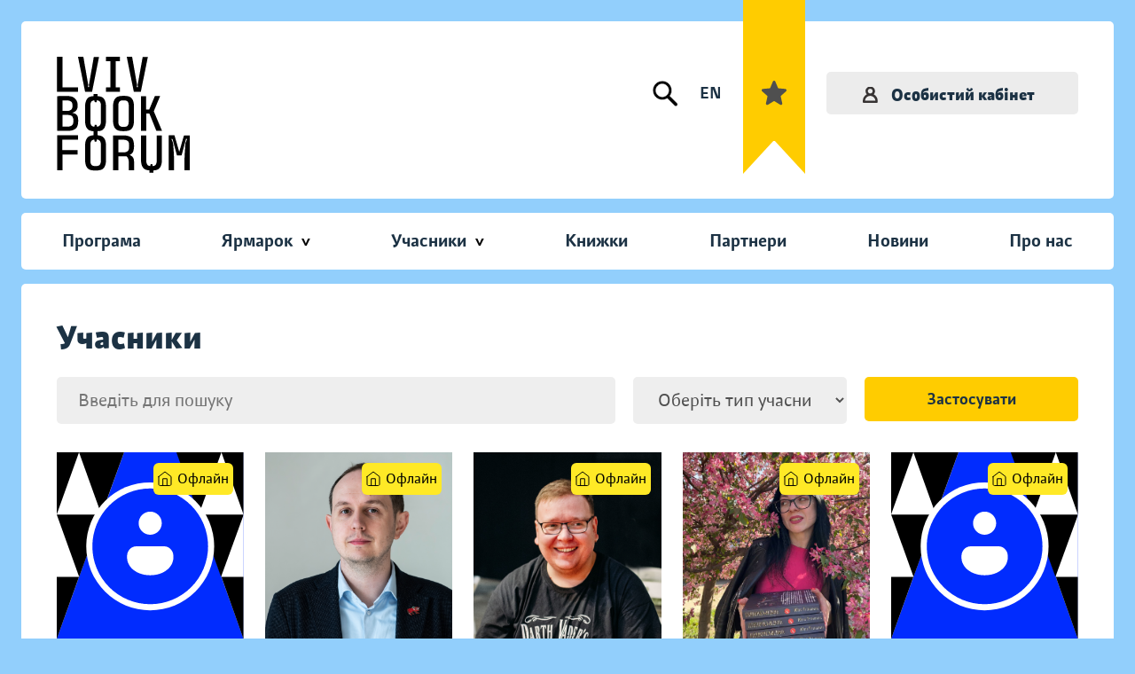

--- FILE ---
content_type: image/svg+xml
request_url: https://bookforum.ua/images/person_placeholder2.svg
body_size: 465
content:
<svg width="336" height="336" viewBox="0 0 336 336" fill="none" xmlns="http://www.w3.org/2000/svg">
<g clip-path="url(#clip0_3512_19238)">
<rect width="336" height="336" fill="#012CFE"/>
<path d="M-0.310074 336L121 0H-200L-80 336H-0.310074Z" fill="white"/>
<path d="M-0.218578 112L-40 0H40L-0.218578 112Z" fill="black"/>
<path d="M40.2787 224L0 112H81L40.2787 224Z" fill="black"/>
<path d="M-0.218578 336L-40 224H40L-0.218578 336Z" fill="black"/>
<path d="M80.2787 112L40 0H121L80.2787 112Z" fill="black"/>
<path d="M415.69 336L537 0H216L336 336H415.69Z" fill="white"/>
<path d="M255.279 112L215 0H296L255.279 112Z" fill="black"/>
<path d="M295.279 224L255 112H336L295.279 224Z" fill="black"/>
<path d="M335.781 112L296 0H376L335.781 112Z" fill="black"/>
<path d="M335.781 336L296 224H376L335.781 336Z" fill="black"/>
<circle cx="168" cy="169" r="115" fill="white"/>
<path d="M272 169C272 196.583 261.043 223.035 241.539 242.539C222.035 262.043 195.583 273 168 273C140.417 273 113.965 262.043 94.4609 242.539C74.9571 223.035 64 196.583 64 169C64 141.417 74.9571 114.965 94.4609 95.4609C113.965 75.9571 140.417 65 168 65C195.583 65 222.035 75.9571 241.539 95.4609C261.043 114.965 272 141.417 272 169ZM130.914 174.491C128.091 177.61 126.488 181.642 126.4 185.848V189.176C126.4 206.17 143.394 221 168 221C192.606 221 209.6 206.17 209.6 189.176V185.848C209.512 181.642 207.909 177.61 205.086 174.491C203.65 172.808 201.872 171.448 199.872 170.502C197.871 169.555 195.693 169.043 193.48 169H142.52C140.307 169.043 138.129 169.555 136.128 170.502C134.128 171.448 132.35 172.808 130.914 174.491ZM168 148.2C173.516 148.2 178.807 146.009 182.708 142.108C186.609 138.207 188.8 132.917 188.8 127.4C188.8 121.883 186.609 116.593 182.708 112.692C178.807 108.791 173.516 106.6 168 106.6C162.483 106.6 157.193 108.791 153.292 112.692C149.391 116.593 147.2 121.883 147.2 127.4C147.2 132.917 149.391 138.207 153.292 142.108C157.193 146.009 162.483 148.2 168 148.2Z" fill="#012CFE"/>
</g>
<defs>
<clipPath id="clip0_3512_19238">
<rect width="336" height="336" fill="white"/>
</clipPath>
</defs>
</svg>
